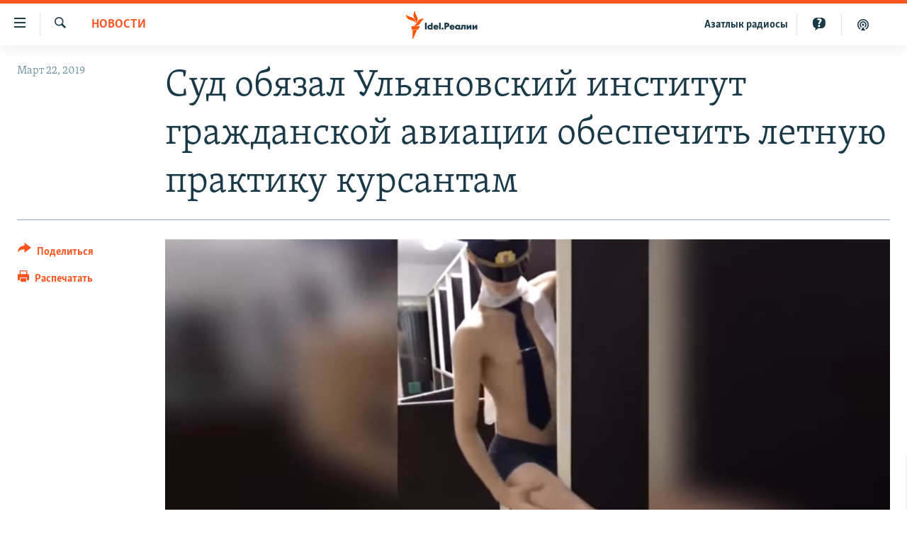

--- FILE ---
content_type: image/svg+xml
request_url: https://www.idelreal.org/Content/responsive/RFE/ru-BA/img/logo-compact.svg
body_size: 1011
content:
<?xml version="1.0" encoding="UTF-8"?>
<svg id="tatar_x5F_bashkir_x5F_ru__x28_Idel.realii_x29_" xmlns="http://www.w3.org/2000/svg" version="1.1" viewBox="0 0 242 72">
  <defs>
    <style>
      .st0 {
        fill: #1a3948;
      }

      .st1 {
        fill: #ff5400;
      }
    </style>
  </defs>
  <g id="Color">
    <path id="M" class="st1" d="M46.8,21.7c-6.2.7-7.9,7.1-12.6,12.7-6.2,7.4-15.4,3.6-15.4,3.6,6.2-.8,8-7.2,12.8-12.8,6.3-7.3,15.2-3.5,15.2-3.5ZM24.4,32.6s7.7-6.1,4.4-15.2C26.3,10.5,21.4,5.7,24,0,24,0,16.3,6.2,19.5,15.2c2.4,6.9,7.4,11.7,4.9,17.4ZM24,31.3s.7-10-7.8-13.7C9.5,14.6,2.4,14.8,0,9.1c0,0-1,9.9,8.1,13.7s13.4,2.7,15.8,8.5ZM13.8,48h17.4l4.1-8.2H13.8v8.2ZM16.5,72h1.5l10-22.9h-11.4v22.9Z"/>
    <g>
      <rect class="st0" x="48.3" y="30.8" width="4.4" height="17.1"/>
      <path class="st0" d="M63.8,37.2c-.8-.8-2-1.2-3.3-1.2s-3,.6-4.1,1.6c-1.2,1.1-1.9,2.7-1.9,4.6s.7,3.5,1.8,4.6c1.1,1.1,2.4,1.6,4.1,1.6s2.5-.4,3.3-1.3v.9h4.2v-17.1h-4.2v6.4ZM63.2,44c-.5.5-1.2.8-1.9.8s-1.3-.3-1.7-.7c-.5-.5-.8-1.2-.8-1.9s.4-1.6.8-1.9c.5-.5,1.1-.7,1.8-.7s1.4.2,1.9.7c.5.5.8,1.1.8,1.9s-.5,1.6-.8,1.8Z"/>
      <path class="st0" d="M76.1,36c-1.9,0-3.4.6-4.5,1.7-1.1,1.1-1.8,2.8-1.8,4.6s.6,3.3,1.8,4.5c1.5,1.5,3.2,1.7,4.7,1.7s2.7-.3,3.7-.9c.8-.5,1.8-1.3,2.3-2.9v-.3c0,0-3.8-.4-3.8-.4v.2c-.4.6-.8.8-.8.8-.3.2-.8.3-1.4.3s-1.3-.2-1.7-.6c-.4-.4-.6-1-.6-1.5h8.5v-.6c0-2-.5-3.5-1.7-4.7-1.1-1.2-2.7-1.7-4.7-1.7ZM74.1,40.4c.1-.3.3-.5.5-.8.4-.4,1-.7,1.7-.7s1.2.2,1.6.6c.3.3.5.6.6.9h-4.3Z"/>
      <rect class="st0" x="84.2" y="30.8" width="4.2" height="17.1"/>
      <path class="st0" d="M93,43.3c-1.4,0-2.6,1.1-2.6,2.5s1.1,2.5,2.6,2.5,2.6-1.1,2.6-2.5-1.1-2.5-2.6-2.5Z"/>
      <path class="st0" d="M104,30.8h-6.2v17.1h4.4v-5.8h2.1c1.4,0,3.1-.2,4.5-1.5,1-1,1.5-2.4,1.5-4.1s-.6-3.2-1.7-4.2c-1.5-1.3-3.2-1.4-4.6-1.4ZM105.3,37.9c-.5.5-1.3.6-1.9.6h-1.2v-4h1.1c.7,0,1.5,0,2,.6.4.3.6.8.6,1.4s-.2,1.1-.6,1.5Z"/>
      <path class="st0" d="M117.3,36c-1.9,0-3.4.6-4.5,1.7-1.1,1.1-1.8,2.8-1.8,4.6s.6,3.3,1.8,4.5c1.5,1.5,3.2,1.7,4.7,1.7s2.7-.3,3.7-.9c.8-.5,1.8-1.3,2.3-2.9v-.3c0,0-3.8-.4-3.8-.4v.2c-.4.6-.8.8-.8.8-.3.2-.8.3-1.4.3s-1.3-.2-1.7-.6c-.4-.4-.6-1-.6-1.5h8.5v-.6c0-2-.5-3.5-1.7-4.7-1.1-1.2-2.7-1.7-4.7-1.7ZM115.4,40.4c.1-.3.3-.5.5-.8.4-.4,1-.7,1.7-.7s1.2.2,1.6.6c.3.3.5.6.6.9h-4.3Z"/>
      <path class="st0" d="M133.9,37.2c-1-1-2.3-1.2-3.3-1.2-1.6,0-3.1.6-4.1,1.6-1.2,1.1-1.8,2.8-1.8,4.7s.6,3.1,1.7,4.3c1.2,1.2,2.5,1.8,4.4,1.8s2.3-.4,3.1-1.3v.9h4.2v-11.6h-4.2v.8ZM133.3,44.1c-.5.4-1.1.7-1.7.7s-1.5-.3-2-.8c-.3-.3-.7-.9-.7-1.8s.3-1.3.8-1.8c.5-.5,1.2-.7,1.8-.7s1.4.3,1.9.7c.5.5.8,1.1.8,1.9s-.4,1.6-.8,1.9Z"/>
      <path class="st0" d="M141.4,42.8c0,.7-.1,1.3-.4,1.6-.4.4-1.2.3-1.5.3h-.3c0,0,0,3.3,0,3.3h.2c.5.2.9.2,1.5.2,1.1,0,2.3-.1,3.3-1.3.8-.9,1.2-2.2,1.2-4v-3.2h2.5v8.2h4.2v-11.6h-10.6v6.4Z"/>
      <polygon class="st0" points="158.5 42.2 158.5 36.4 154.3 36.4 154.3 48 158.1 48 162.6 42 162.6 48 166.7 48 166.7 36.4 163 36.4 158.5 42.2"/>
      <polygon class="st0" points="177.8 36.4 173.3 42.2 173.3 36.4 169.1 36.4 169.1 48 172.9 48 177.4 42 177.4 48 181.5 48 181.5 36.4 177.8 36.4"/>
    </g>
  </g>
</svg>

--- FILE ---
content_type: image/svg+xml
request_url: https://www.idelreal.org/Content/responsive/RFE/ru-BA/img/logo.svg
body_size: 1199
content:
<?xml version="1.0" encoding="UTF-8"?>
<svg id="tatar_bashkir_ru" xmlns="http://www.w3.org/2000/svg" viewBox="0 0 205.38 80">
  <defs>
    <style>
      .cls-1 {
        fill: #1a3948;
      }

      .cls-1, .cls-2 {
        stroke-width: 0px;
      }

      .cls-2 {
        fill: #fa5420;
      }
    </style>
  </defs>
  <g id="tatar_bashkir_ru-2" data-name="tatar_bashkir_ru">
    <path class="cls-1" d="m55.76,53.34h-3.27v-13.38h3.27v13.38Zm24.64-13.4v13.4h3.07v-13.4h-3.07Zm6.66,13.72c-1.08,0-1.92-.83-1.92-1.88s.84-1.88,1.92-1.88,1.92.83,1.92,1.88-.84,1.88-1.92,1.88Zm7.01-.32h-3.27v-13.38h4.83c1.08,0,2.46.13,3.59,1.11.9.78,1.34,1.85,1.34,3.27,0,1.31-.4,2.37-1.18,3.17-1.06,1.06-2.42,1.19-3.5,1.19h-1.82v4.64Zm0-7.3h1.03c.34,0,1.12,0,1.62-.47.31-.3.48-.75.48-1.25s-.17-.95-.48-1.23c-.45-.42-1.1-.48-1.69-.48h-.97v3.43Zm11.8,7.59c-1.16,0-2.5-.15-3.66-1.29-.89-.87-1.38-2.1-1.38-3.47s.51-2.65,1.4-3.55c.88-.86,2.06-1.29,3.52-1.29,1.57,0,2.76.44,3.64,1.35.87.9,1.3,2.1,1.3,3.64v.38h-6.73c.02.43.18,1,.52,1.37.33.36.8.53,1.44.53.45,0,.87-.09,1.13-.25,0,0,.35-.2.6-.7l.02-.05,2.9.29-.03.09c-.4,1.23-1.18,1.91-1.77,2.26-.78.46-1.67.67-2.89.67Zm-1.8-6.09h3.74c-.07-.22-.22-.6-.54-.89-.34-.31-.79-.47-1.32-.47-.58,0-1.04.18-1.42.55-.23.24-.38.52-.46.82Zm12.56,6.09c-1.46,0-2.52-.42-3.44-1.37-.89-.93-1.34-2.06-1.34-3.37,0-1.42.52-2.74,1.42-3.63.81-.79,1.94-1.23,3.19-1.23.82,0,1.94.2,2.75,1.14v-.84h3.07v9h-3.07v-.9c-.61.8-1.48,1.2-2.59,1.2Zm-.98-6.37c-.29.29-.64.79-.64,1.55s.32,1.25.59,1.53c.41.42,1.03.67,1.66.67.54,0,1.08-.22,1.46-.59.31-.29.68-.8.68-1.61,0-.62-.23-1.19-.64-1.57-.47-.44-1.11-.59-1.56-.59-.58,0-1.15.23-1.54.61h0Zm8.91,6.19c-.43,0-.76-.04-1.15-.14l-.06-.02v-2.43l.1.03c.33.09.97.14,1.32-.23.23-.29.34-.74.34-1.35v-4.98h8.19v9h-3.07v-6.54h-2.21v2.64c0,1.38-.3,2.38-.91,3.07-.78.84-1.73.96-2.55.96Zm20.37-.12h-3.07v-4.98l-3.72,4.98h-2.83v-9h3.07v4.9l3.72-4.9h2.83v9Zm11.71,0h-3.07v-4.98l-3.72,4.98h-2.83v-9h3.07v4.9l3.72-4.9h2.83v9Zm-82.6.3c-1.16,0-2.5-.15-3.66-1.29-.89-.87-1.38-2.1-1.38-3.47s.51-2.65,1.4-3.55c.88-.86,2.06-1.29,3.52-1.29,1.57,0,2.76.44,3.64,1.35.87.9,1.3,2.1,1.3,3.64v.38h-6.73c.02.43.18,1,.52,1.37.33.36.8.53,1.44.53.45,0,.87-.09,1.13-.25,0,0,.35-.2.6-.7l.02-.05,2.9.29-.03.09c-.4,1.23-1.18,1.91-1.77,2.26-.78.46-1.67.67-2.89.67Zm-1.8-6.09h3.74c-.07-.22-.22-.6-.54-.89-.34-.31-.79-.47-1.32-.47-.58,0-1.04.18-1.42.55-.23.24-.38.52-.46.82Zm-7.73-7.61v5.08c-.65-.67-1.57-1.03-2.64-1.03-1.22,0-2.36.43-3.21,1.22-.94.87-1.45,2.14-1.45,3.56s.51,2.71,1.44,3.62c.85.85,1.85,1.24,3.17,1.24,1.13,0,2.04-.36,2.68-1.08v.79h3.18v-13.4h-3.18Zm-.44,10.36c-.4.37-.99.61-1.54.61-.51,0-1.02-.21-1.4-.57-.42-.39-.66-.94-.66-1.51,0-.39.09-.72.22-.97.13-.26.29-.45.44-.59.41-.38.85-.55,1.44-.55.63,0,1.12.19,1.52.6.4.42.6.91.6,1.51,0,.78-.39,1.25-.62,1.47Z"/>
  </g>
  <g id="New_Symbol" data-name="New Symbol">
    <path class="cls-2" d="m52.19,24.13c-6.89.8-8.83,7.93-14.01,14.09-6.93,8.22-17.21,4-17.21,4,6.93-.86,8.92-8.04,14.23-14.17,7.04-8.13,16.99-3.91,16.99-3.91Zm-24.98,12.06s8.62-6.83,4.9-16.89c-2.8-7.59-8.2-12.97-5.34-19.3,0,0-8.54,6.93-4.98,16.89,2.72,7.62,8.28,12.97,5.42,19.3Zm-.5-1.45s.83-11.07-8.72-15.28C10.54,16.19,2.71,16.49.03,10.08c0,0-1.06,11,9.07,15.26,7.5,3.15,14.93,2.99,17.61,9.4Zm-11.35,18.59h19.37l4.52-9.09H15.36v9.09Zm3.09,26.67h1.63l11.12-25.45h-12.75v25.45Z"/>
  </g>
</svg>